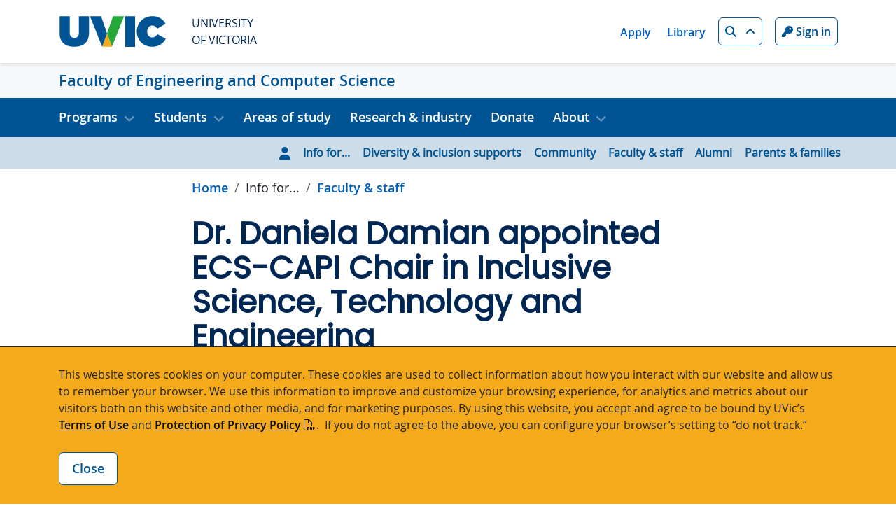

--- FILE ---
content_type: text/html; charset=UTF-8
request_url: https://www.uvic.ca/ecs/info-for/faculty-and-staff/announcements/ecs_capi_chair.php
body_size: 10309
content:
<!DOCTYPE html>
<html xmlns="http://www.w3.org/1999/xhtml" lang="en">
	<head>
		<meta charset="utf-8"/>
		<meta content="width=device-width, initial-scale=1, shrink-to-fit=no" name="viewport"/>
		<title>Dr. Daniela Damian appointed ECS-CAPI Chair in Inclusive Science, Technology and Engineering - Faculty of Engineering and Computer Science - UVic</title>
		                                    <meta content="1739902885861" name="Last-Modified"/>
        <meta content="1545257999056382" property="fb:app_id"/>
        <meta content="website" property="og:type"/>
        <meta content="@uvic" name="twitter:site"/>
        <meta content="UVic.ca" property="og:site_name"/>
        <meta content="Dr. Daniela Damian appointed ECS-CAPI Chair in Inclusive Science, Technology and Engineering - Faculty of Engineering and Computer Science - University of Victoria" name="twitter:title"/>
        <meta content="Dr. Daniela Damian appointed ECS-CAPI Chair in Inclusive Science, Technology and Engineering - Faculty of Engineering and Computer Science - University of Victoria" property="og:title"/>
        <meta content="Interdisciplinary, innovative and focused on furthering equity, diversity and inclusion (EDI) in the STEM fields, UVic’s new ECS-CAPI Chair in Inclusive Science, Technology and Engineering is a key step forward in advancing university-wide values for the next generation of academic leaders and students." name="description" property="og:description"/>
        <meta content="https://www.uvic.ca/assets/core-4-0/img/uvic-social-media-default.gif" name="twitter:image"/>
        <meta content="https://www.uvic.ca/assets/core-4-0/img/uvic-social-media-default.gif" property="og:image"/>
        <meta content="https://www.uvic.ca/ecs/info-for/faculty-and-staff/announcements/ecs_capi_chair.php" property="og:url"/>
        <link href="https://www.uvic.ca/ecs/info-for/faculty-and-staff/announcements/ecs_capi_chair.php" rel="canonical"/>
		<meta content="ff953ce28e68c44a409ad0230c235e22" name="id"/>
		

<link href="/assets/core-4-1/img/favicon-32.png" rel="icon"/>
<!-- Stylesheet -->
        
        
    <link href="/assets/core-4-1/css/core.1768000860.css" rel="stylesheet"/>    
    
            
        
    <link href="/assets/core-4-1/css/animation/aos.1748380475.css" rel="stylesheet"/>    
    
            
        
    <link href="/assets/core-4-1/css/animation/splide.min.1748380475.css" rel="stylesheet"/>    
    
            
        
    <link href="/assets/core-4-1/css/animation/plyr.1748380475.css" rel="stylesheet"/>    
    
    
            
        
    <link href="/ecs/_assets/css/site-styles.1768505044.css" rel="stylesheet"/>    
    
                                    
                            
    
    <script>(function(w,d,s,l,i){w[l]=w[l]||[];w[l].push({'gtm.start':
    new Date().getTime(),event:'gtm.js'});var f=d.getElementsByTagName(s)[0],
    j=d.createElement(s),dl=l!='dataLayer'?'&l='+l:'';j.async=true;j.src=
    'https://www.googletagmanager.com/gtm.js?id='+i+dl;f.parentNode.insertBefore(j,f);
    })(window,document,'script','dataLayer','GTM-5QSGXZ');</script>
    
    

        
        
    <script src="/assets/core-4-1/js/animation/splide.min.1748380475.js" type="text/javascript"></script>    
    
    


<!-- site: Faculty of Engineering and Computer Science 4.1 - last modified: October 07 2025 15:11:11. -->

	</head>
	<body class="uv-info" data-offset="50" data-spy="scroll" data-target="#uv-nav-inpage">
		<header id="uv-header">
	                                        
                        

<!-- Google Tag Manager (noscript) -->
    <noscript><iframe height="0" src="https://www.googletagmanager.com/ns.html?id=GTM-5QSGXZ" style="display:none;visibility:hidden" title="Google Tag Manager" width="0"></iframe></noscript>
        <!-- End Google Tag Manager (noscript) -->

        

    		

  <div>
<section aria-describedby="cookies-description" aria-label="Cookie Notice" class="uv-banner collapse" id="cookies-banner">
    <div class="container">
	    <p id="cookies-description">This website stores cookies on your computer. These cookies are used to collect information about how you interact with our website and allow us to remember your browser. We use this information to improve and customize your browsing experience, for analytics and metrics about our visitors both on this website and other media, and for marketing purposes. By using this website, you accept and agree to be bound by UVic’s <a href="/info/terms-of-use/index.php">Terms of Use</a> and <a class="icoa icoa--pdf" href="https://www.uvic.ca/universitysecretary/assets/docs/policies/GV0235.pdf">Protection of Privacy Policy</a>.  If you do not agree to the above, you can configure your browser’s setting to “do not track.”</p>
<div class="btn-row"><button aria-controls="cookies-banner" aria-expanded="false" aria-label="Close cookie banner" class="btn btn-outline-primary" data-bs-target="#cookies-banner" data-bs-toggle="collapse" id="cookies-btn" type="button">Close</button></div>
	</div>
</section>

</div>

            <a class="sr-only sr-only-focusable visually-hidden-focusable" href="#uv-main">Skip to main content</a>
			


  <div>



 

<div class="srch collapse" id="searchMain">
    <div class="container">
        <div class="row srch__row">
                                                                                                                                                
                
                                
                <form class="srch__form col-12 col-lg" action="/ecs/search.php" method="get">
                    <div class="form-group">                
                        <label class="srch__lbl" for="searchUVic">Search</label>
                        <input type="search" id="searchUVic" name="q" class="form-control srch__field js-autocomplete" placeholder="What are you looking for?" data-source="//www.uvic.ca/search/a-z-list/a-z-data.json" />
                        <label for="searchp" class="d-none">Start page</label>
                        <input type="hidden" id="searchp" name="p" value="1">
                        <button type="submit" class="btn btn-light srch__btn"><i class="fa-solid fa-search"></i> <span class="sr-only">Search</span></button>
                    </div>            
                </form>
                
            
            <div class="srch__lnks col col-lg-auto">
                                    <a aria-label="People quicklink" class="srch__lnk" href="/search/people/index.php">People</a>
                                                        <a aria-label="Departments quicklink" class="srch__lnk" href="/search/departments/index.php">Departments</a>
                                                        <a aria-label="Maps quicklink" class="srch__lnk" href="/search/maps/index.php">Maps</a>
                                                        <a aria-label="Buildings quicklink" class="srch__lnk" href="/search/buildings/index.php">Buildings</a>
                                                        <a aria-label="Rooms quicklink" class="srch__lnk" href="/search/rooms/index.php">Rooms</a>
                                                        <a aria-label="A-Z quicklink" class="srch__lnk" href="/search/a-z-list/index.php">A-Z</a>
                                                </div>
        </div>
    </div>
</div>

  
<div class="glbl">


    <div class="container">
        <div class="glbl__row row justify-content-between">
            <div class="col-auto">
                <a class="glbl__home d-flex align-items-center" href="/index.php">
                    <img alt="University of Victoria" class="glbl__logo" src="https://www.uvic.ca/assets/core-4-0/img/uvic-wordmark-colour.svg"/>
                    <span class="glbl__name">University<br/>of Victoria</span>
                </a>                
            </div>
            <div class="col-auto d-flex align-items-center">
                <div class="glbl__lnks">
                                            <a aria-label="Apply quicklink" class="glbl__lnk" href="/admissions/uvic-admissions/index.php">Apply</a>
                                                                    <a aria-label="Library quicklink" class="glbl__lnk" href="https://www.uvic.ca/library/">Library</a>
                                                            </div>
                <a aria-controls="searchMain" aria-expanded="false" aria-label="Search button" class="btn btn-sm btn-outline-primary glbl__btn icoa icoa--up" data-bs-target="#searchMain" data-bs-toggle="collapse" data-target="#searchMain" data-toggle="collapse" href="/search/index.php" id="search-btn" role="button"><i class="fa-solid fa-search"></i> <span class="sr-only">Search</span></a>
                 
                <a href="/cas/login?service=https%3A%2F%2Fwww.uvic.ca%2Ftools%2Findex.php" aria-label="Sign in to UVic button" class="btn btn-sm btn-outline-primary glbl__btn glbl__btn--unauth"><i class="fa-solid fa-key"></i> Sign in</a>                                  
                <a aria-label="Go to UVic online tools" class="btn btn-sm btn-outline-primary glbl__btn glbl__btn--auth" href="/tools/index.php"><i class="fa-solid fa-wrench"></i> <span class="glbl__btn__txt">Online tools</span></a>
                 
                <a href="/cas/logout?url=https%3A%2F%2Fwww.uvic.ca%2Findex.php" aria-label="Sign out of UVic button" class="btn btn-sm btn-outline-primary glbl__btn glbl__btn--auth"><i class="fa-solid fa-times"></i> <span class="glbl__btn__txt">Sign out</span></a>                
            </div>
        </div>
    </div>
</div>
</div>

			<!-- header -->
    <div class="uv-hdr">
    	<div class="uv-hdr__container container">
    	        		    <button aria-controls="uvic-nav uvic-nav-audience" aria-expanded="false" class="btn uv-nav__tgl btn--ico" data-bs-target=".navbar-collapse" data-bs-toggle="collapse"><i class="fa-solid fa-bars"></i> <span class="visually-hidden">Show menu</span></button>
    	        	                    		<div class="uv-hdr__name"><a aria-label="Faculty of Engineering and Computer Science home link" href="../../../index.php">Faculty of Engineering and Computer Science</a></div>
                	</div>
    </div>

			                        <!-- Navigation -->
<nav aria-label="primary navigation" class="navbar navbar-expand-lg uv-nav uv-nav--topic" id="uvic-nav">
    <div class="container uv-nav__container">
        <div class="collapse navbar-collapse">
            <ul class="navbar-nav me-auto">
	            	                	                                        <li class="nav-item dropdown">
                                                                                                                                                                                                                                                                                                                                                                                                                                                                                                                                                                                                                                                                                                                                                                    <a aria-expanded="false" aria-label="Open Programs menu" class="nav-link uv-nav__item dropdown-toggle icoa icoa--down" data-bs-toggle="dropdown" href="#" role="button">Programs</a>
                            <div class="dropdown-menu uv-nav__dropdown">
                                                                                                                                                                                                                                                                                                                                                                                                                                                                                                                                                                                                                                                                                                                                                                                                                                                                                                                                                                        
                                                                                                                <a aria-label="Go to Undergraduate page" class="dropdown-item" href="../../../programs/undergraduate/index.php">Undergraduate</a>
                                                                                                                                                                                                                                                                                                                                                                                                                                                                                                                                                                                                                                                                                                                                                                                                                                                                                                                                                                                                                                                
                                                                                                                <a aria-label="Go to Graduate (research) page" class="dropdown-item" href="../../../programs/graduate/index.php">Graduate (research)</a>
                                                                                                                                                                                                                                                                                                                                                                                                                                                                                                                                                                                                                                                                                                                                                                                                                                                                                                                                                                                                                                                
                                                                                                                <a aria-label="Go to Graduate (professional) page" class="dropdown-item" href="../../../programs/professional-programs/index.php">Graduate (professional)</a>
                                                                                                                                                                                                                                                                                                                                                                                                                                                                                                                                                                                                                                                                                                                                                                                                                                                                                                                                                                                                                                                
                                                                                                                <a aria-label="Go to Micro-credentials page" class="dropdown-item" href="../../../programs/micro-credentials/index.php">Micro-credentials</a>
                                                                                                                                    </div>
                        </li>
	                	                	            	                	                                        <li class="nav-item dropdown">
                                                                                                                                                                                                                                                                                                                                                                                                                                                                                                                                                                                                                                                                                                                                                                                                                                                                                                                                                                                                                                                                                                                                                                                                                                                                                                                                                                                                                                                    <a aria-expanded="false" aria-label="Open Students menu" class="nav-link uv-nav__item dropdown-toggle icoa icoa--down" data-bs-toggle="dropdown" href="#" role="button">Students</a>
                            <div class="dropdown-menu uv-nav__dropdown">
                                                                                                                                                                                                                                                                                                                                                                                                                                                                                                                                                                                                                                                                                                                                                                                                                                                                                                                                                                                                                                                                                                                                                                                                                                                                                        
                                                                                                                <a aria-label="Go to New students page" class="dropdown-item" href="../../../students/new-students/index.php">New students</a>
                                                                                                                                                                                                                                                                                                                                                                                                                                                                                                                                                                                                                                                                                                                                                                                                                                                                                                                                                                                                                                                                                                                                                                                                                                                                                                                                                                
                                                                                                                <a aria-label="Go to Academic supports page" class="dropdown-item" href="../../../students/academic-support/index.php">Academic supports</a>
                                                                                                                                                                                                                                                                                                                                                                                                                                                                                                                                                                                                                                                                                                                                                                                                                                                                                                                                                                                                                                                                                                                                                                                                                                                                                                                                                                
                                                                                                                <a aria-label="Go to Peer support (PASS) page" class="dropdown-item" href="../../../students/pass/index.php">Peer support (PASS)</a>
                                                                                                                                                                                                                                                                                                                                                                                                                                                                                                                                                                                                                                                                                                                                                                                                                                                                                                                                                                                                                                                                                                                                                                                                                                                                                                                                                                
                                                                                                                <a aria-label="Go to Co-op program page" class="dropdown-item" href="../../../students/co-op-program/index.php">Co-op program</a>
                                                                                                                                                                                                                                                                                                                                                                                                                                                                                                                                                                                                                                                                                                                                                                                                                                                                                                                                                                                                                                                                                                                                                                                                                                                                                                                                                                
                                                                                                                <a aria-label="Go to Career opportunities page" class="dropdown-item" href="../../../students/careers-opportunities/index.php">Career opportunities</a>
                                                                                                                                                                                                                                                                                                                                                                                                                                                                                                                                                                                                                                                                                                                                                                                                                                                                                                                                                                                                                                                                                                                                                                                                                                                                                                                                                                
                                                                                                                <a aria-label="Go to Student clubs &amp; teams page" class="dropdown-item" href="../../../students/student-clubs-and-teams/index.php">Student clubs &amp; teams</a>
                                                                                                                                                                                                                                                                                                                                                                                                                                                                                                                                                                                                                                                                                                                                                                                                                                                                                                                                                                                                                                                                                                                                                                                                                                                                                                                                                                
                                                                                                                <a aria-label="Go to Hands-on learning page" class="dropdown-item" href="../../../students/hands-on-learning/index.php">Hands-on learning</a>
                                                                                                                                                                                                                                                                                                                                                                                                                                                                                                                                                                                                                                                                                                                                                                                                                                                                                                                                                                                                                                                                                                                                                                                                                                                                                                                                                                
                                                                                                                <a aria-label="Go to Forms page" class="dropdown-item" href="../../../students/forms/index.php">Forms</a>
                                                                                                                                    </div>
                        </li>
	                	                	            	                	                	                    	                                                                    	                        	                    <li class="nav-item">
                                <a class="nav-link uv-nav__item" href="../../../areas-of-study/index.php">Areas of study </a>
                            </li>
                        	                	                	            	                	                	                    	                                                                    	                        	                    <li class="nav-item">
                                <a class="nav-link uv-nav__item" href="../../../research-and-industry/ecs-research/index.php">Research &amp; industry </a>
                            </li>
                        	                	                	            	                	                	                    	                                                                    	                        	                    <li class="nav-item">
                                <a class="nav-link uv-nav__item" href="../../../donate/index.php">Donate </a>
                            </li>
                        	                	                	            	                	                                        <li class="nav-item dropdown">
                                                                                                                                                                                                                                                                                                                                                                                                                                                                                                                                                                                                                                                                                                                                                                    <a aria-expanded="false" aria-label="Open About menu" class="nav-link uv-nav__item dropdown-toggle icoa icoa--down" data-bs-toggle="dropdown" href="#" role="button">About</a>
                            <div class="dropdown-menu uv-nav__dropdown">
                                                                                                                                                                                                                                                                                                                                                                                                                                                                                                                                                                                                                                                                                                                                                                                                                                                                                                                                                                        
                                                                                                                <a aria-label="Go to About our faculty page" class="dropdown-item" href="../../../about/about-our-faculty/index.php">About our faculty</a>
                                                                                                                                                                                                                                                                                                                                                                                                                                                                                                                                                                                                                                                                                                                                                                                                                                                                                                                                                                                                                                                
                                                                                                                <a aria-label="Go to Dean's office page" class="dropdown-item" href="../../../about/deans-office/index.php">Dean's office</a>
                                                                                                                                                                                                                                                                                                                                                                                                                                                                                                                                                                                                                                                                                                                                                                                                                                                                                                                                                                                                                                                
                                                                                                                <a aria-label="Go to Equity action planning page" class="dropdown-item" href="../../../about/equity-action-planning/index.php">Equity action planning</a>
                                                                                                                                                                                                                                                                                                                                                                                                                                                                                                                                                                                                                                                                                                                                                                                                                                                                                                                                                                                                                                                
                                                                                                                <a aria-label="Go to Contact us page" class="dropdown-item" href="../../../about/contacts/index.php">Contact us</a>
                                                                                                                                    </div>
                        </li>
	                	                	                        </ul>
        </div>
    </div>
</nav>

			            <!-- Navigation -->
<nav aria-label="audience navigation" class="navbar navbar-expand-lg uv-nav uv-nav--audience" id="uvic-nav-audience">
    <div class="container uv-nav__container">
        <div class="collapse navbar-collapse">
            <ul class="navbar-nav">
	            <li class="nav-item dropdown">
                                                                                                                                                                                                                                                                                        <a aria-expanded="false" aria-haspopup="true" aria-label="Open Info for menu" class="nav-link uv-nav__item dropdown-toggle d-lg-none icoa icoa--down" data-bs-toggle="dropdown" href="#" role="button"><i class="fa-solid fa-user"></i> Info for...</a>
                    <div class="dropdown-menu uv-nav__dropdown uv-nav--audience__dropdown">
                        <i class="fa-solid fa-user"></i>
                        <span class="info-for-label d-none d-lg-block"> Info for... </span>
        	                                                                                                                                                                                                                                                                                                                                                <a aria-label="Go to Diversity &amp; inclusion supports page" class="dropdown-item" href="../../diversity-and-inclusion-supports/index.php">Diversity &amp; inclusion supports</a>
                                                                                                                                                                                                                                                                                                                                                                                                                                <a aria-label="Go to Community page" class="dropdown-item" href="../../community-outreach/index.php">Community</a>
                                                                                                                                                                                                                                                                                                                                                                                                                                <a aria-label="Go to Faculty &amp; staff page" class="dropdown-item" href="../index.php">Faculty &amp; staff</a>
                                                                                                                                                                                                                                                                                                                                                                                                                                <a aria-label="Go to Alumni page" class="dropdown-item" href="../../alumni/index.php">Alumni</a>
                                                                                                                                                                                                                                                                                                                                                                                                                                <a aria-label="Go to Parents &amp; families page" class="dropdown-item" href="../../families-supporters/index.php">Parents &amp; families</a>
                                                                                                                </div>
                </li>
            </ul>
        </div>
    </div>
</nav>

		</header>
		<main class="uv-main uv-main--info" id="uv-main">
			<div class="container">
				<div class="row uv-main__row--head">
					<div class="uv-content">
						                                                                                                                                                <nav aria-label="breadcrumb">
        <ol class="breadcrumb">
                                                                                                                            <li class="breadcrumb-item"><a aria-label="Go to home page" href="../../../index.php">Home</a></li> 
                                                                                                                <li class="breadcrumb-item">
                                            Info for...
                                    </li>
                                                                                                <li class="breadcrumb-item">
                                            <a aria-label="Go to Faculty &amp; staff in this section" href="../index.php">Faculty &amp; staff</a>
                                    </li>
                                                                                                </ol>
    </nav>

						
    
    <div class="row uv-sect uv-sect--head">
        <div class="col-12">
            <h1 id="ipn-dr-daniela-damian-appointed-ecs-capi-chair-in-inclusive-science-technology-and-engineering">Dr. Daniela Damian appointed ECS-CAPI Chair in Inclusive Science, Technology and Engineering</h1>
        </div>
    </div>

					</div>
				</div>
			</div>
			<div class="container">
				<div class="row uv-main__row">
					<div class="uv-left">
						    
					</div>
					<div class="uv-content">
						


            

 


        
        





        









 














<div class="row uv-sect">
    <div class="col-12">
                    <p class="font-weight-bold">May 09, 2023</p>
                                                                                                                                                                                                                                                                                                                                                                                                                                                                                                                                                                                                                                                                             <p>&#160;<img alt="UVic faculty member, Daniela Damian." class="" height="1061" src="../../../_assets/images/profiles/danaabc.jpg" width="840"/></p>
<p>by Ivan Watson</p>
<p>Interdisciplinary, innovative and focused on furthering equity, diversity and inclusion (EDI) in the STEM fields, UVic&#8217;s new ECS-CAPI Chair in Inclusive Science, Technology and Engineering is a key step forward in advancing university-wide values for the next generation of academic leaders and students.</p>
<p>&#8220;It is a recognition of UVic&#8217;s commitment to EDI and its leadership in increasing the participation and retention of women and other underrepresented minorities in science and engineering, as well as its global reputation and leadership in sustainability and UN Sustainable Development goals, especially related to gender equality,&#8221; says Dr. Daniela Damian, who was recently appointed to the new and prestigious Chair position. &#8220;Research has brought clear evidence that diverse teams are more creative, collaborative and develop products that better meet end users&#8217; needs, when compared to homogenous teams.&#8221;</p>
<p>Damian has long been an advocate and champion for values-based education and for promoting inclusivity and social justice.</p>
<p>&#8220;Diversity alone is not the silver bullet. Solutions for an inclusive society can only be achieved by teams that are also inclusive of the multiple perspectives that characterize the needs of a sustainable society,&#8221; she says. &#8220;Yet, the engineering profession continues to be in a dramatic diversity crisis. Gender-based disparity remains despite efforts to attract and train more female professionals.&#8221;</p>
<p>According to&#160;Engineers Canada, women comprise only 22% of engineering undergraduates, specifically in areas such as biosystems and environmental engineering. In mechanical, software and computer engineering, women represent about 14% of students. Just&#160;13%&#160;of licensed engineers in the country are women. Similarly, Indigenous students comprise only 1.2% of undergrad enrolment in Canadian engineering programs and Indigenous men are twice as likely to graduate from a science and engineering program as Indigenous women.</p>
<p>Taking the reins as the new ECS-CAPI Chair, Damian aims to change those numbers for the better.</p>
<p>&#8220;My vision is to change the culture in engineering where students in our faculty are motivated to join and pursue engineering because they feel empowered and supported in developing their capabilities to address problems that benefit our society, through access to and connections within an inclusive network of engaged academics, industry experts and community partners,&#8221; she says. &#8221;&#173;&#173;&#173;In particular, the <a class="icoa icoa--out" href="https://inspireuvic.org/">INSPIRE Program</a> that I lead aims to develop a supportive network that pairs mentorship and a focus on experiential learning and social impact with a long-term, enduring community of practice that will support women and underrepresented minorities at all phases of their careers. I aim to raise UVic&#8217;s profile in Canada and internationally as a place where inclusivity in the learning is as important as the technical, discipline-related skills they are developing.&#8221;</p>
<p>According to its mandate, the establishment of the Chair supports every one of UVic&#8217;s <a class="icoa icoa--out" href="https://www.uvic.ca/strategicframework/index.php">strategic priorities</a> of cultivating an extraordinary academic environment, promoting sustainable futures, dynamic and experiential learning, fostering respect and reconciliation and engaging locally and globally. It aligns with UVIc&#8217;s aspirations of Societal Impact and Global Engagement, and will bring a significant contribution in four of the <a class="icoa icoa--out" href="https://www.uvic.ca/research-innovation/strategic-initiatives/aspiration-2030/index.php">Aspiration 2030</a> Impact Areas: social justice and equity; technology and the human experience; health and wellness; and climate, environmental change and sustainability.</p>
<p>Damian&#8217;s research interests and expertise span the areas of collaborative and global software development, empirical software engineering, human-computer interaction, and requirements engineering. She sees a natural alignment with these areas and the mandate of the new Chair role.</p>
<p>&#8220;My research over the last twenty years has studied methods and tools to support geographically distributed software teams to develop high quality solutions that meet their customers&#8217; needs,&#8221; she says. &#8220;Fundamentally empirical, my research in collaboration with large international development organizations has brought clear evidence that the quality of collaboration in these global teams directly relates to the quality of the products they engineer. Recognizing that these teams are diverse on many dimensions&#8212;cultural, gender, language and ethnicity&#8212;the quality of their collaboration in design is essentially an indicator of how inclusive these teams become in integrating different perspectives and experiences in the design process.&#8221;</p>
<p>Her research has provided insights into the dynamic intersection of technology, engineering and diversity.</p>
<p>&#8220;Nowadays, the technologies that our students are building are becoming much more integrated within our lives, our society, and cater to very diverse users,&#8221; she says. &#8220;The relationship between the quality of the engineered products and the engineering team is clear: the more diverse and inclusive the teams, the higher the chance their work integrates the perspectives of a diverse end-user base in our society.&#8221;</p>
<p>As a long-time UVic faculty member, Damian appreciates the university&#8217;s commitment to living its values around sustainability, EDI and gender equality.</p>
<p>&#8220;Creating pathways for students to thrive within inclusive learning environments at UVic requires a concerted effort from multiple disciplines beyond Engineering&#8212;Education and Social Sciences, Business, Entrepreneurship and Environmental Sciences, as well as Community-engaged research and learning. UVic has stellar, internationally recognized researchers in these fields, including some that I had enjoyed wonderful collaborations with in my twenty years at UVic. Enabling effective student engagement in team-based learning or effective solution co-design with communities is not new&#8212;the challenge lies in combining them in strategies that educate and empower our students so that they succeed and choose to continue the engineering professions,&#8221; she says &#8220;My love for working in diverse teams will extend to establishing inclusive research and education environments that leverage the different perspectives and research methods from the diverse relevant disciplines for the students&#8217; benefit.&#8221;</p>
<p>Commenting on her work with INSPIRE, she notes: &#8220;In a very short time last year I had to establish my INSPIRE research and executive team in order to setup up the community-driven experiential-learning projects, the response I received from colleagues as well as undergraduate and graduate students who shared my vision and values for inclusive learning in our Faculties of Science and Engineering and Computer Science, has been overwhelming and strengthened my passion for UVic as the place to lead these efforts.&#8221;</p>
<p>The uniquely collaborative and interdisciplinary nature of the new Chair position, and specifically its connection with the Centre for Asia-Pacific Initiatives (CAPI) particularly appeals to Damian who is excited about possibilities for global interconnectivity and enhanced research capacity.</p>
<p>&#8220;The Chair position will increase international student mobility and outreach by extending the students&#8217; engagement regionally, nationally and internationally in projects that target sustainability problems, as well as EDI-related initiatives,&#8221; she notes. &#8220;As a Senior Research Fellow at the Centre for Asia-Pacific Initiatives, I will capitalize on unique opportunities enabled by the Centre&#8217;s decades-long experience and established reputation in facilitating student mobility opportunities in and with Asia.&#8221;</p>
<p>Further underlining her collaborative approach, she aims to increase research capacity around issues of EDI and best practices by creating opportunities for studying existing barriers to inclusive learning and research environments in science and engineering.</p>
<p>&#8220;I will pursue research exchanges with the NSERC Chair in Women in Science and Engineering programs in Canada and with academic, industry and community partners in Asia,&#8221; she says. &#8220;The role of culture in how diverse engineering teams can become inclusive has been an under-researched topic. Yet, that aspect is growing in importance as our graduates will be working predominantly in global and multicultural teams.&#8221;</p>
<p>Looking ahead, Damian believes she will succeed as Chair by focusing squarely on students-- helping them to succeed and enabling them to achieve great things in an inclusive and globally-minded culture focused on real-world results.</p>
<p>&#8220;As much as I love my research, I thrive in the classroom. In particular, experiential approaches that involve tackling real-world, wicked problems have been fundamental to my teaching and are what drive my fulfilment in interacting with our students,&#8221; she says. &#8220;The students&#8217; enthusiasm and learning, especially recently in the INSPIRE projects that engaged real-world, complex sustainability problems, have been remarkable and make me feel confident in the extraordinary journeys the Chair activities will offer to UVic students locally, as well as those participating from universities in Asia.&#8221;</p>
<p><em>The &#8216;ECS-CAPI&#8217; Chair in Inclusive Science, Technology and Engineering is held in the Faculty of Engineering and Computer Science (ECS) and Centre for Asia Pacific Initiatives (CAPI) in collaboration with the Faculty of Science, and has four main objectives: to develop pathways for more women and other underrepresented minorities to enter and succeed in Science, Technology and Engineering; to increase the sense of belonging and to create a culture of inclusion; to increase research capacity around EDI issues and best practices; and to Increase international student mobility and outreach.</em></p>
                </div>
</div>


                                                                      

					</div>
					<div class="uv-right">
						
					</div>
				</div>
			</div>
		</main>
		<footer class="ftr">
			
			


    
      <div>

<div class="ftr__lvl1">
    <div class="container">
        <div class="row justify-content-center">
                        <div class="ftr__social"><a aria-label="UVic Instagram" class="btn--social" href="https://www.instagram.com/universityofvictoria/"> <i class="fa-brands fa-instagram">&#8203;</i> <span class="sr-only">UVic Instagram</span> </a> <a aria-label="UVic Facebook" class="btn--social" href="https://www.facebook.com/universityofvictoria"> <i class="fa-brands fa-facebook-square">&#8203;</i> <span class="sr-only">UVic Facebook</span> </a> <a aria-label="UVic Twitter footer link" class="btn--social" href="https://twitter.com/uvic"> <i class="fa-brands fa-square-x-twitter">&#8203;</i> <span class="sr-only">UVic Twitter</span> </a> <a aria-label="UVic Linkedin" class="btn--social" href="https://www.linkedin.com/school/university-of-victoria"> <i class="fa-brands fa-linkedin">&#8203;</i> <span class="sr-only">UVic Linkedin</span> </a> <a aria-label="UVic YouTube" class="btn--social" href="https://www.youtube.com/uvic"> <i class="fa-brands fa-youtube">&#8203;</i> <span class="sr-only">UVic YouTube</span> </a> <a aria-label="View all UVic social media" class="ftr__social__all" href="/info/social-media/index.php">View all UVic social media</a></div>
                    </div>
    </div>
</div>
<div class="ftr__lvl2">
    <div class="container">
        <div class="row justify-content-center">
                        <div class="col-auto impact-body align-self-center order-sm-2 order-lg-1 pe-lg-0">
<p class="text-center"><span class="impact-title">1<sup>st</sup> in Canada for Climate Action </span> <br/> <a href="/about-uvic/about-the-university/climate-action-strengths/index.php">Learn more about UVic's impacts</a></p>
</div>
<div class="col-auto impact-logo order-sm-1 order-lg-2 ps-lg-0"><a href="/about-uvic/about-the-university/climate-action-strengths/index.php"> <img alt="The Impact Ranking" height="108px" src="https://www.uvic.ca/assets/core-4-1/img/the-impact-rankings.svg" width="375"/> </a></div>
                    </div>
    </div>
</div>
<div class="ftr__lvl3">
    <div class="container">
        <div class="row justify-content-center">
                        <div class="col col-lg-4">
<div class="footer-header">Quicklinks</div>
<div class="row">
<div class="col-md">
<ul class="list-unstyled">
<li><a aria-label="About UVic footer link" href="/about-uvic/about-the-university/index.php">About UVic</a></li>
<li><a aria-label="Admissions footer link" href="/admissions/uvic-admissions/index.php">Admissions</a></li>
<li><a aria-label="Research footer link" href="https://www.uvic.ca/research-innovation/research-at-uvic/index.php">Research</a></li>
<li><a aria-label="News &amp; Media footer link" href="https://news.uvic.ca/">News &amp; media</a></li>
</ul>
</div>
<div class="col-md">
<ul class="list-unstyled">
<li><a aria-label="Events footer link" href="https://events.uvic.ca/">Events</a></li>
<li><a aria-label="Careers footer link" href="/faculty-staff/careers/why-apply-to-uvic/index.php">Careers</a></li>
<li><a aria-label="Donate footer link" href="https://www.uvic.ca/support-uvic/index.php">Donate</a></li>
</ul>
</div>
</div>
</div>
<div class="col col-lg-4">
<div class="footer-header">Info for...</div>
<div class="row">
<div class="col-md">
<ul class="list-unstyled">
<li><a aria-label="Students footer link" href="/students/index.php">Students</a></li>
<li><a aria-label="Faculty &amp; staff footer link" href="/faculty-staff/index.php">Faculty &amp; staff</a></li>
<li><a aria-label="Alumni footer link" href="https://www.uvic.ca/alumni/">Alumni</a></li>
<li><a aria-label="Indigenous footer link" href="/info-for/indigenous/index.php">Indigenous</a></li>
</ul>
</div>
<div class="col-md">
<ul class="list-unstyled">
<li><a aria-label="International footer link" href="/info-for/international/index.php">International</a></li>
<li><a aria-label="2SLGBTQIA+ footer link" href="/info-for/lgbtq/index.php">2SLGBTQIA+</a></li>
<li><a aria-label="Business &amp; industry footer link" href="/info-for/business-and-industry/index.php">Business &amp; industry</a></li>
<li><a aria-label="Community footer link" href="/info-for/community/index.php">Community</a></li>
</ul>
</div>
</div>
</div>
                    </div>
    </div>
</div>
<div class="ftr__lvl4">
    <div class="container">
        <div class="row justify-content-center">
                        <div class="col col-lg-4">
<div class="row">
<div class="col-xl"><a href="/index.php"><img alt="The University of Victoria crest logo." class="ftr__logo" src="https://www.uvic.ca/assets/core-4-0/img/shield-horz-white.svg"/></a></div>
<div class="col-xl">
<p>University of Victoria <br/> 3800 Finnerty Road <br/> Victoria BC&#160;&#160;V8P 5C2 <br/> Canada</p>
</div>
</div>
</div>
<div class="col col-lg-1">
<div class="row">
<div class="col-xl">
<ul class="list-unstyled">
<li><a aria-label="UVic Maps footer link" class="ftr__iconlink" href="/search/maps-buildings/index.php"><i aria-hidden="true" class="fa-solid fa-map-marker-alt">&#8203;</i>Maps</a></li>
<li><a aria-label="UVic Hours footer link" class="ftr__iconlink" href="/about-uvic/contact-us/campus-hours/index.php"><i aria-hidden="true" class="fa-solid fa-clock">&#8203;</i>Hours</a></li>
<li><a aria-label="Contacts footer link" class="ftr__iconlink" href="/about-uvic/contact-us/index.php"><i aria-hidden="true" class="fa-solid fa-user">&#8203;</i>Contacts</a></li>
</ul>
</div>
</div>
</div>
                    </div>
    </div>
</div>
<div class="ftr__lvl5">
    <div class="container">
        <div class="row justify-content-center">
                        <div class="col col-lg-8">
<ul class="list-inline">
<li class="list-inline-item"><a aria-label="Terms of use footer link" href="/info/terms-of-use/index.php">Terms of use</a></li>
<li class="list-inline-item"><a aria-label="Accessibility footer link" href="/info/accessibility/index.php">Accessibility</a></li>
<li class="list-inline-item"><a aria-label="Emergency contacts footer link" href="/info/emergency-contacts/index.php">Emergency contacts</a></li>
</ul>
<ul class="list-inline">
<li class="list-inline-item"><a aria-label="&#169; University of Victoria copyright footer link" href="/info/copyright-information/index.php">&#169; University of Victoria</a></li>
<li class="list-inline-item"><a aria-label="Website feedback footer link" href="/info/website-feedback/index.php">Website feedback</a></li>
</ul>
</div>
                    </div>
    </div>
</div>
<a class="btn btn--ico btn--top" href="#uv-header"><i aria-hidden="true" class="fa-solid fa-arrow-up"></i> <span class="sr-only">Back to top of page</span></a>
</div>    

		</footer>
		

<!-- JS Pack -->
        
        
    <script src="/assets/core-4-1/js/scripts.1753207014.js" type="text/javascript"></script>    
    
    <!-- Loop through and grab all dependencies flags -->
                                                                                
        
    <script src="/assets/core-4-1/js/animation/aos.1748380476.js" type="text/javascript"></script>    
    
    
<!-- Font Awesome -->
<script crossorigin="anonymous" src="https://kit.fontawesome.com/6353bd3065.js"></script>
                        
                        

	</body>
</html>

--- FILE ---
content_type: text/css
request_url: https://www.uvic.ca/ecs/_assets/css/site-styles.1768505044.css
body_size: 26
content:
/* site-specific styles */

--- FILE ---
content_type: text/css
request_url: https://tags.srv.stackadapt.com/sa.css
body_size: -11
content:
:root {
    --sa-uid: '0-47aa3bb8-4b99-57dc-5585-ea63c68fa887';
}

--- FILE ---
content_type: text/plain; charset=utf-8
request_url: https://tags.srv.stackadapt.com/saq_pxl?uid=cr4cKRs2qjzSSUWvIs-N0w&is_js=true&landing_url=https%3A%2F%2Fwww.uvic.ca%2Fecs%2Finfo-for%2Ffaculty-and-staff%2Fannouncements%2Fecs_capi_chair.php&t=Dr.%20Daniela%20Damian%20appointed%20ECS-CAPI%20Chair%20in%20Inclusive%20Science%2C%20Technology%20and%20Engineering%20-%20Faculty%20of%20Engineering%20and%20Computer%20Science%20-%20UVic&tip=9z0RokSp2-Y4cPX8q701gO6rkMkQ204CnVaZf-ozPI4&host=https%3A%2F%2Fwww.uvic.ca&l_src=&l_src_d=&u_src=&u_src_d=&shop=false&sa-user-id-v3=s%253AAQAKICtiDYA3nxlMgyOzTA7SC9FUyZCv-0E6rHRk1_t9w0qYELcBGAQghempywYwAToE_kXKCEIEI0W1XQ.RzOtI0Cxh9geZC5OT7D1blfeti4jTodLvp6uJVl4MPk&sa-user-id-v2=s%253AR6o7uEuZV9xVhepjxo-ohwONIMw.YP7lodnyjRcbRq%252Fi%252F4tvDff6SicJ6UCk1CXr%252FVtp4mM&sa-user-id=s%253A0-47aa3bb8-4b99-57dc-5585-ea63c68fa887.jk7fWuNICMYkYqkZdROOEWBwKRq25ZFex6O8%252F8OnpCo
body_size: 20
content:
{"conversion_tracker_uids":null,"retargeting_tracker_uids":null,"lookalike_tracker_uids":["0OvEr0pSeGya74hAcQ6vsM"]}

--- FILE ---
content_type: text/plain; charset=utf-8
request_url: https://tags.srv.stackadapt.com/saq_pxl?uid=ZlUg9SShVdzw2kXo99Hyyw&is_js=true&landing_url=https%3A%2F%2Fwww.uvic.ca%2Fecs%2Finfo-for%2Ffaculty-and-staff%2Fannouncements%2Fecs_capi_chair.php&t=Dr.%20Daniela%20Damian%20appointed%20ECS-CAPI%20Chair%20in%20Inclusive%20Science%2C%20Technology%20and%20Engineering%20-%20Faculty%20of%20Engineering%20and%20Computer%20Science%20-%20UVic&tip=9z0RokSp2-Y4cPX8q701gO6rkMkQ204CnVaZf-ozPI4&host=https%3A%2F%2Fwww.uvic.ca&l_src=&l_src_d=&u_src=&u_src_d=&shop=false&sa-user-id-v3=s%253AAQAKICtiDYA3nxlMgyOzTA7SC9FUyZCv-0E6rHRk1_t9w0qYELcBGAQghempywYwAToE_kXKCEIEI0W1XQ.RzOtI0Cxh9geZC5OT7D1blfeti4jTodLvp6uJVl4MPk&sa-user-id-v2=s%253AR6o7uEuZV9xVhepjxo-ohwONIMw.YP7lodnyjRcbRq%252Fi%252F4tvDff6SicJ6UCk1CXr%252FVtp4mM&sa-user-id=s%253A0-47aa3bb8-4b99-57dc-5585-ea63c68fa887.jk7fWuNICMYkYqkZdROOEWBwKRq25ZFex6O8%252F8OnpCo
body_size: 20
content:
{"conversion_tracker_uids":null,"retargeting_tracker_uids":null,"lookalike_tracker_uids":["38DjlNBGRdC89d0UZYfOi7"]}